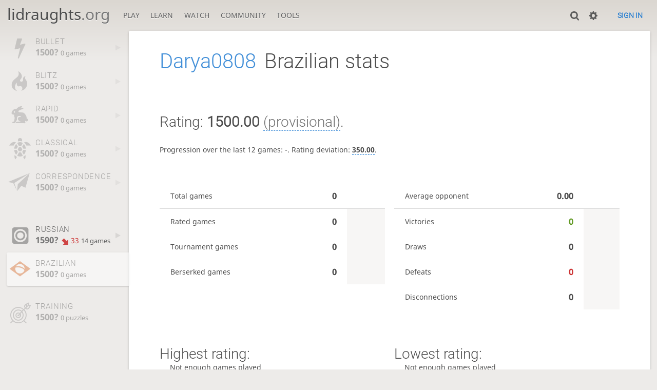

--- FILE ---
content_type: text/html; charset=utf-8
request_url: https://lidraughts.org/@/Darya0808/perf/brazilian
body_size: 3798
content:
<!DOCTYPE html><html lang="en-GB"><!-- Lidraughts is open source, a fork of Lichess! See https://github.com/roepstoep/lidraughts --><head><meta charset="utf-8"><meta name="viewport" content="width=device-width,initial-scale=1,viewport-fit=cover"><meta http-equiv="Content-Security-Policy" content="default-src 'self' https://lidraughts.org; connect-src 'self' https://lidraughts.org wss://socket.lidraughts.org:* https://expl.lidraughts.org https://tablebase.lidraughts.org; style-src 'self' 'unsafe-inline' https://lidraughts.org; font-src 'self' lidraughts.org https://fonts.gstatic.com; frame-src 'self' https://lidraughts.org https://www.youtube.com https://player.twitch.tv; worker-src 'self' https://lidraughts.org; img-src data: *; script-src 'nonce-nppTEANAMgQwtpKq86OOTZ0t' 'self' https://lidraughts.org; base-uri 'none';"><meta name="theme-color" content="#dbd7d1"><title>Darya0808 - Brazilian stats • lidraughts.org</title><link href="//lidraughts.org/assets/_g8Ub2W/css/site.light.min.css" type="text/css" rel="stylesheet" /><link href="//lidraughts.org/assets/_g8Ub2W/css/perf-stat.light.min.css" type="text/css" rel="stylesheet" /><link id="piece-sprite" href="//lidraughts.org/assets/_g8Ub2W/piece-css/wide_crown.css" type="text/css" rel="stylesheet" /><meta content="Free online draughts server. Play draughts in a clean interface. No registration, no ads, no plugins required. Play draughts in tournaments, with friends, or with random opponents." name="description" /><link rel="icon" type="image/png" href="//lidraughts.org/assets/favicon.512.png" sizes="512x512"><link rel="icon" type="image/png" href="//lidraughts.org/assets/favicon.256.png" sizes="256x256"><link rel="icon" type="image/png" href="//lidraughts.org/assets/favicon.192.png" sizes="192x192"><link rel="icon" type="image/png" href="//lidraughts.org/assets/favicon.128.png" sizes="128x128"><link rel="icon" type="image/png" href="//lidraughts.org/assets/favicon.64.png" sizes="64x64"><link id="favicon" rel="icon" type="image/png" href="//lidraughts.org/assets/images/favicon-32-white.png" sizes="32x32"><meta content="noindex, nofollow" name="robots"><meta name="google" content="notranslate"><link href="/blog.atom" type="application/atom+xml" rel="alternate" title="Blog" /><link rel="preload" href="//lidraughts.org/assets/_g8Ub2W/font/lidraughts.woff2" as="font" type="font/woff2" crossorigin><link rel="manifest" href="/manifest.json"></head><body class="light maple coords-out coords-out" data-sound-set="standard" data-socket-domain="socket.lidraughts.org" data-asset-url="//lidraughts.org" data-asset-version="g8Ub2W" data-nonce="nppTEANAMgQwtpKq86OOTZ0t" data-theme="light"><form id="blind-mode" action="/toggle-blind-mode" method="POST"><input type="hidden" name="enable" value="1"><input type="hidden" name="redirect" value="/@/Darya0808/perf/brazilian"><button type="submit">Accessibility: Enable blind mode</button></form><header id="top"><div class="site-title-nav">
<input type="checkbox" id="tn-tg" class="topnav-toggle fullscreen-toggle" autocomplete="off" aria-label="Navigation">
<label for="tn-tg" class="fullscreen-mask"></label>
<label for="tn-tg" class="hbg"><span class="hbg__in"></span></label><h1 class="site-title"><a href="/">lidraughts<span>.org</span></a></h1><nav id="topnav" class="hover"><section><a href="/"><span class="play">Play</span><span class="home">lidraughts.org</span></a><div role="group"><a href="/?any#hook">Create a game</a><a href="/tournament">Tournaments</a><a href="/simul">Simultaneous exhibitions</a></div></section><section><a href="/training">Learn</a><div role="group"><a href="/training">Puzzles</a><a href="/practice">Practice</a><a href="/training/coordinate">Coordinates</a><a href="/study">Study</a><a href="/variant">Rules &amp; Variants</a></div></section><section><a href="/tv">Watch</a><div role="group"><a href="/tv">Lidraughts TV</a><a href="/games">Current games</a><a href="/streamer">Streamers</a><a href="/broadcast">Broadcasts</a></div></section><section><a href="/player">Community</a><div role="group"><a href="/player">Players</a><a href="/team">Teams</a><a href="/forum">Forum</a><a href="/faq">FAQ</a></div></section><section><a href="/analysis">Tools</a><div role="group"><a href="/analysis">Analysis board</a><a href="/editor">Board editor</a><a href="/paste">Import game</a><a href="/games/search">Advanced search</a></div></section></nav></div><div class="site-buttons"><div id="clinput"><a class="link"><span data-icon="y"></span></a><input spellcheck="false" autocomplete="false" aria-label="Search" placeholder="Search" /></div><div class="dasher"><a class="toggle link anon"><span title="Preferences" data-icon="%"></span></a><div id="dasher_app" class="dropdown" data-playing="false"></div>
</div>
<a href="/login?referrer=/@/Darya0808/perf/brazilian" class="signin button button-empty">Sign in</a></div></header><div id="main-wrap" class="is2d"><main class="page-menu"><aside class="page-menu__menu"><div class="side sub-ratings"><a data-icon="T" title="Very fast games: less than 3 minutes" class="empty game" href="/@/Darya0808/perf/bullet"><span><h3>BULLET</h3><rating><strong>1500?</strong>  <span>0 games</span></rating></span><i data-icon="G"></i></a><a data-icon=")" title="Fast games: 3 to 8 minutes" class="empty game" href="/@/Darya0808/perf/blitz"><span><h3>BLITZ</h3><rating><strong>1500?</strong>  <span>0 games</span></rating></span><i data-icon="G"></i></a><a data-icon="#" title="Rapid games: 8 to 25 minutes" class="empty game" href="/@/Darya0808/perf/rapid"><span><h3>RAPID</h3><rating><strong>1500?</strong>  <span>0 games</span></rating></span><i data-icon="G"></i></a><a data-icon="+" title="Classical games: 25 minutes and more" class="empty game" href="/@/Darya0808/perf/classical"><span><h3>CLASSICAL</h3><rating><strong>1500?</strong>  <span>0 games</span></rating></span><i data-icon="G"></i></a><a data-icon=";" title="Correspondence (days per turn)" class="empty game" href="/@/Darya0808/perf/correspondence"><span><h3>CORRESPONDENCE</h3><rating><strong>1500?</strong>  <span>0 games</span></rating></span><i data-icon="G"></i></a><br /><br /><a data-icon="" title="Russian draughts" class="game" href="/@/Darya0808/perf/russian"><span><h3>RUSSIAN</h3><rating><strong>1590?</strong> <bad class="rp">33</bad> <span>14 games</span></rating></span><i data-icon="G"></i></a><a data-icon="(" title="Brazilian draughts" class="empty game active" href="/@/Darya0808/perf/brazilian"><span><h3>BRAZILIAN</h3><rating><strong>1500?</strong>  <span>0 games</span></rating></span><i data-icon="G"></i></a><br /><a data-icon="-" title="Training puzzles" class="empty"><span><h3>TRAINING</h3><rating><strong>1500?</strong>  <span>0 puzzles</span></rating></span></a></div></aside><div class="page-menu__content box perf-stat brazilian"><div class="box__top"><h1><a href="/@/Darya0808">Darya0808</a><span>Brazilian stats</span></h1><div class="box__top__actions"></div></div><div class="rating-history"><div class="spinner"><svg viewBox="0 0 40 40"><circle cx=20 cy=20 r=18 fill="none"></circle></svg></div></div><div class="box__pad perf-stat__content"><section class="glicko"><h2>Rating: <strong>1500.00</strong> <span title="Not enough rated games have been played to establish a reliable rating." class="details">(provisional)</span>. </h2><p>Progression over the last 12 games: <span class="progress">-</span>. Rating deviation: <strong title="Lower value means the rating is more stable. Above 110, the rating is considered provisional. To be included in the rankings, this value should be below 80.">350.00</strong>.</p></section><section class="counter split"><div><table><tbody><tr><th>Total games</th><td>0</td><td></td></tr><tr class="full"><th>Rated games</th><td>0</td><td></td></tr><tr class="full"><th>Tournament games</th><td>0</td><td></td></tr><tr class="full"><th>Berserked games</th><td>0</td><td></td></tr></tbody></table></div><div><table><tbody><tr><th>Average opponent</th><td>0.00</td><td></td></tr><tr class="full"><th>Victories</th><td><green>0</green></td><td><green></green></td></tr><tr class="full"><th>Draws</th><td>0</td><td></td></tr><tr class="full"><th>Defeats</th><td><red>0</red></td><td><red></red></td></tr><tr class="full"><th>Disconnections</th><td>0</td><td></td></tr></tbody></table></div></section><section class="highlow split"><div><h2>Highest rating: </h2> <span>Not enough games played</span></div><div><h2>Lowest rating: </h2> <span>Not enough games played</span></div></section><section class="resultStreak split"><div><h2>Winning streak</h2><div class="streak"><h3>Longest streak: -</h3>&nbsp;</div><div class="streak"><h3>Current streak: -</h3>&nbsp;</div></div><div><h2>Losing streak</h2><div class="streak"><h3>Longest streak: -</h3>&nbsp;</div><div class="streak"><h3>Current streak: -</h3>&nbsp;</div></div></section><section class="result split"><div><table><thead><tr><th colspan="2"><h2>Best rated victories</h2></th></tr></thead><tbody></tbody></table></div><div><table><thead><tr><th colspan="2"><h2>Worst rated defeats</h2></th></tr></thead><tbody></tbody></table></div></section><section class="playStreak"><h2><span title="Less than one hour between games">Games played in a row</span></h2><div class="split"><div><div class="streak"><h3>Longest streak: -</h3>&nbsp;</div></div><div><div class="streak"><h3>Current streak: -</h3>&nbsp;</div></div></div></section><section class="playStreak"><h2><span title="Less than one hour between games">Max time spent playing</span></h2><div class="split"><div><div class="streak"><h3>Longest streak: 0 minutes</h3>&nbsp;</div></div><div><div class="streak"><h3>Current streak: 0 minutes</h3>&nbsp;</div></div></div></section></div></div></main></div><a id="reconnecting" class="link text" data-icon="B">Reconnecting</a><script src="//lidraughts.org/assets/_g8Ub2W/javascripts/vendor/draughtsground.min.js"></script><script src="//lidraughts.org/assets/_g8Ub2W/compiled/lidraughts.site.min.js"></script><script src="//lidraughts.org/assets/_g8Ub2W/compiled/user.js"></script><script src="//lidraughts.org/assets/_g8Ub2W/javascripts/chart/ratingHistory.js"></script><script nonce="nppTEANAMgQwtpKq86OOTZ0t">lidraughts.ratingHistoryChart([{"name":"Bullet","points":[]},{"name":"Blitz","points":[]},{"name":"Rapid","points":[]},{"name":"Classical","points":[]},{"name":"Correspondence","points":[]},{"name":"Frisian","points":[]},{"name":"Frysk!","points":[]},{"name":"Antidraughts","points":[]},{"name":"Breakthrough","points":[]},{"name":"Russian","points":[[2020,9,31,1780],[2020,10,1,1590]]},{"name":"Brazilian","points":[]},{"name":"Training","points":[]},{"name":"Frisian training","points":[]},{"name":"Russian training","points":[]},{"name":"UltraBullet","points":[]}],'Brazilian');</script><script nonce="nppTEANAMgQwtpKq86OOTZ0t">lidraughts.quantity=function(c) {return c == 1 ? 'one' : 'other';};lidraughts.timeagoLocale=function(s,n){return[["just now","right now"],["%s seconds ago","in %s seconds"],["1 minute ago","in 1 minute"],["%s minutes ago","in %s minutes"],["1 hour ago","in 1 hour"],["%s hours ago","in %s hours"],["1 day ago","in 1 day"],["%s days ago","in %s days"],["1 week ago","in 1 week"],["%s weeks ago","in %s weeks"],["1 month ago","in 1 month"],["%s months ago","in %s months"],["1 year ago","in 1 year"],["%s years ago","in %s years"]][n]};</script></body></html>